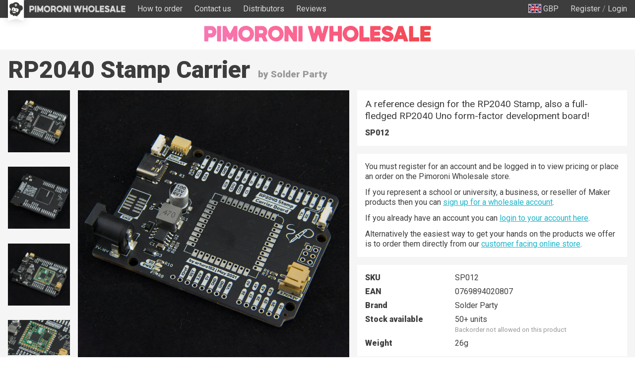

--- FILE ---
content_type: text/javascript
request_url: https://wholesale.pimoroni.com/cdn/shop/t/11/assets/search.js?v=148692142018142025781702027666
body_size: 1746
content:
class PimoroniProductList extends HTMLElementPlus{init(){this.innerHTML='<article class="dummy"><div></div></article>'.repeat(12),this.client=algoliasearch("M00M3RFW1A","73a374afec1531d4ea65286681ba81a6"),this.requestId=0,this.pages=0,this.page=1,this.hits=[],this.hitCount=0}loadURL(usp){this.tag=usp.get("tag"),this.productType=usp.get("product_type"),this.special=usp.get("special"),this.region=usp.get("region"),this.colour=usp.get("colour"),this.query=usp.get("query"),this.sort=usp.get("sort")||"",this.page=usp.get("page")||1,this.search()}getURL(){const usp=new URLSearchParams;return this.tag&&usp.set("tag",this.tag),this.productType&&usp.set("product_type",this.productType),this.special&&usp.set("special",this.special),this.region&&usp.set("region",this.region),this.colour&&usp.set("colour",this.colour),this.query&&usp.set("query",this.query),this.sort&&usp.set("sort",this.sort),this.page&&this.page!=1&&usp.set("page",this.page),usp}urlChanged(){$(this).trigger("urlchange",[this.getURL()]),this.search()}search(noPushState=!1){let indexName="wholesale.pimoroni.com.variants";this.sort=="popularity"&&(indexName+=".sort-popularity"),this.sort=="price"&&(indexName+=".sort-price"),this.sort=="new"&&(indexName+=".sort-new"),this.sort=="hot"&&(indexName+=".sort-hot");let facetFilters=[],fixedFacetFilters=[];this.inStockOnly=="true"&&(facetFilters.push(["in_stock:true"]),fixedFacetFilters.push(["in_stock:true"])),this.collection&&(facetFilters.push(["collections:"+this.collection]),fixedFacetFilters.push(["collections:"+this.collection])),this.productType&&(facetFilters.push(["product_type:"+this.productType]),fixedFacetFilters.push(["retired:false"])),this.includeRetired!="true"&&(facetFilters.push(["retired:false"]),fixedFacetFilters.push(["retired:false"]));let allFacetFilters=facetFilters.slice();this.tag&&allFacetFilters.push(["tags:"+this.tag]),this.colour&&allFacetFilters.push(["colour:"+this.colour]),this.region&&allFacetFilters.push(["option.region:"+this.region]),this.special&&(allFacetFilters.push(["special:"+this.special]),fixedFacetFilters.push(["special:"+this.special])),this.skus!=null&&allFacetFilters.push(this.skus.split(",").map(v=>`sku:${v}`));let hitCount=this.perPage||48,queries=[{indexName,query:this.query||"",params:{facetFilters:allFacetFilters,hitsPerPage:hitCount,page:this.page-1}},{indexName,query:this.query||"",params:{facetFilters,hitsPerPage:0,maxValuesPerFacet:100,sortFacetValuesBy:"alpha",facets:["special","tags","colour","option.region"]}},{indexName,query:this.query||"",params:{facetFilters:fixedFacetFilters,hitsPerPage:0,maxValuesPerFacet:100,sortFacetValuesBy:"alpha",facets:["tags","product_type","vendor"]}}];var checkRequestId=++this.requestId;console.log(queries),this.client.multipleQueries(queries).then(({results})=>{if(checkRequestId!=this.requestId)return;this.page=results[0].page+1,this.pages=results[0].nbPages,this.hits=results[0].hits,this.hitCount=results[2].nbHits,this.facets=results[2].facets,this.subFacets=results[1].facets,results[0].page==0&&(this.innerHTML="");for(let hit of this.hits){let itemHTML=window[this.templateFunction](hit);this.insertAdjacentHTML("beforeend",itemHTML)}const event=new Event("updated");this.dispatchEvent(event)})}collectionChanged(){this.urlChanged()}tagChanged(){this.urlChanged()}productTypeChanged(){this.urlChanged()}specialChanged(){this.urlChanged()}regionChanged(){this.urlChanged()}colourChanged(){this.urlChanged()}queryChanged(){this.urlChanged()}sortChanged(){this.urlChanged()}pageChanged(){this.urlChanged()}}customElements.define("p-product-list",PimoroniProductList);class PimoroniProductListTypeFilter extends HTMLElementPlus{init(){this.productList=$(`#${this.productList}`)[0],this.list=$("<ul>"),$(this).append(this.list),$(this.productList).on("updated",e=>{this.list.empty(),this.addItem("All",this.productList.hitCount);let facets=this.productList.facets.product_type;for(let facet in facets){let count=facets[facet];this.productList.hitCount!=count&&this.addItem(facet,count)}})}addItem(name,count){let listItem=$(`<li>${name} <small>(${count})</small></li>`);if(listItem.toggleClass("active",name==this.productList.productType||name=="All"&&!this.productList.productType),name==this.productList.productType&&this.productList.subFacets.tags){let tagList=$("<ul>");for(let tag in this.productList.subFacets.tags){let tagCount=this.productList.subFacets.tags[tag];if(tag!=name&&tagCount!=count){let tagListItem=$(`<li>${tag} <small>(${tagCount})</small></li>`);tagListItem.toggleClass("active",tag==this.productList.tag),tagList.append(tagListItem),tagListItem.click(e=>(tag==this.productList.tag?$(this.productList).removeAttr("tag"):($(this.productList).attr("tag",tag),$(this.productList).removeAttr("colour"),$(this.productList).removeAttr("region")),!1))}}tagList.children().length>0&&listItem.append(tagList)}listItem.click(e=>{$(this.productList).removeAttr("tag"),name=="All"||name==this.productList.productType?$(this.productList).removeAttr("product-type"):($(this.productList).attr("product-type",name),$(this.productList).removeAttr("colour"),$(this.productList).removeAttr("region"))}),this.list.append(listItem)}productListChanged(){}}customElements.define("p-product-list-type-filter",PimoroniProductListTypeFilter);class PimoroniProductListSpecialFilter extends HTMLElementPlus{init(){this.productList=$(`#${this.productList}`)[0],this.list=$("<ul>"),$(this).append(this.list),$(this.productList).on("updated",e=>{let specialFacets=this.productList.subFacets.special;this.list.empty();for(let facet in specialFacets)this.addItem(facet,specialFacets[facet]);$(this).parent().toggle(this.list.children().length>0)})}addItem(name,count){let listItem=$(`<li><label><input type="checkbox" /> ${name} <small>(${count})</small></label></li>`);listItem.find("input").prop("checked",name==this.productList.special),listItem.find("input").change(e=>{$(e.target).prop("checked")?$(this.productList).attr("special",name):$(this.productList).removeAttr("special")}),this.list.append(listItem)}productListChanged(){}}customElements.define("p-product-list-special-filter",PimoroniProductListSpecialFilter);class PimoroniProductListColourFilter extends HTMLElementPlus{init(){this.productList=$(`#${this.productList}`)[0],this.innerHTML="<ul></ul>",$(this.productList).on("updated",e=>{try{$(this).children("ul").empty();let facets=Object.keys(this.productList.subFacets.colour).sort();for(var facet of facets)$(this).children("ul").append($("<li>").attr("title",titleCase(facet)).attr("value",facet).addClass(facet).toggleClass("active",facet==this.productList.colour));$(this).find("li").click(e2=>{$(e2.target).hasClass("active")?($(e2.target).removeClass("active"),$(this.productList).removeAttr("colour")):($(e2.target).siblings().removeClass("active"),$(e2.target).addClass("active"),$(this.productList).attr("colour",$(e2.target).attr("value")))}),$(this).parent().show()}catch{$(this).parent().hide()}})}productListChanged(){}}customElements.define("p-product-list-colour-filter",PimoroniProductListColourFilter);class PimoroniProductListRegionFilter extends HTMLElementPlus{init(){this.productList=$(`#${this.productList}`)[0],this.innerHTML="<ul></ul>",$(this.productList).on("updated",e=>{try{$(this).children("ul").empty();let facets=Object.keys(this.productList.subFacets["option.region"]).sort();for(var facet of facets){let listItem=$(`<li><label><input type="checkbox" /> ${facet}</label></li>`);listItem.find("input").prop("checked",facet==this.productList.region),listItem.find("input").attr("value",facet),$(this).children("ul").append(listItem)}$(this).find("input").change(e2=>{$(e2.target).prop("checked")?$(this.productList).attr("region",$(e2.target).attr("value")):$(this.productList).removeAttr("region")}),$(this).parent().show()}catch{$(this).parent().hide()}})}productListChanged(){}}customElements.define("p-product-list-region-filter",PimoroniProductListRegionFilter);class PimoroniProductListSubQuery extends HTMLElementPlus{init(){this.productList=$(`#${this.productList}`)[0];let placeholder=this.placeholder||"Search within\u2026";this.innerHTML=`
      <input type="text" autocomplete="off" autocorrect="off" spellcheck="false" placeholder="${placeholder}">
      <button type="submit" aria-label="Search within\u2026">
        <svg xmlns="http://www.w3.org/2000/svg" height="1.5rem" width="1.5rem" viewBox="0 0 24 24" fill="var(--grey)"><path d="M15.5 14h-.79l-.28-.27C15.41 12.59 16 11.11 16 9.5 16 5.91 13.09 3 9.5 3S3 5.91 3 9.5 5.91 16 9.5 16c1.61 0 3.09-.59 4.23-1.57l.27.28v.79l5 4.99L20.49 19l-4.99-5zm-6 0C7.01 14 5 11.99 5 9.5S7.01 5 9.5 5 14 7.01 14 9.5 11.99 14 9.5 14z" /></svg>
      </button>`,$(this).find("input").on("input",e=>{let query=$(e.target).val();query?$(this.productList).attr("query",query):$(this.productList).removeAttr("query")})}productListChanged(){}}customElements.define("p-product-list-sub-query",PimoroniProductListSubQuery);class PimoroniProductListSort extends HTMLElementPlus{init(){this.productList=$(`#${this.productList}`)[0],this.innerHTML=`
      <a href="#" value="" class="active">Featured</a>
      <a href="#" value="new">Newest</a>
      <a href="#" value="popularity">Popularity</a>
      <a href="#" value="price">Price</a>
      `,$(this).children("a").click(e=>($(e.target).siblings().removeClass("active"),$(e.target).addClass("active"),$(this.productList).attr("sort",$(e.target).attr("value")),!1))}productListChanged(){}}customElements.define("p-product-list-sort",PimoroniProductListSort),getVariantSearchRecord=async sku=>(await algoliasearch("M00M3RFW1A","73a374afec1531d4ea65286681ba81a6").initIndex("wholesale.pimoroni.com.variants").search("",{facetFilters:[[`sku:${sku}`]],hitsPerPage:1})).hits[0]||null;
//# sourceMappingURL=/cdn/shop/t/11/assets/search.js.map?v=148692142018142025781702027666
